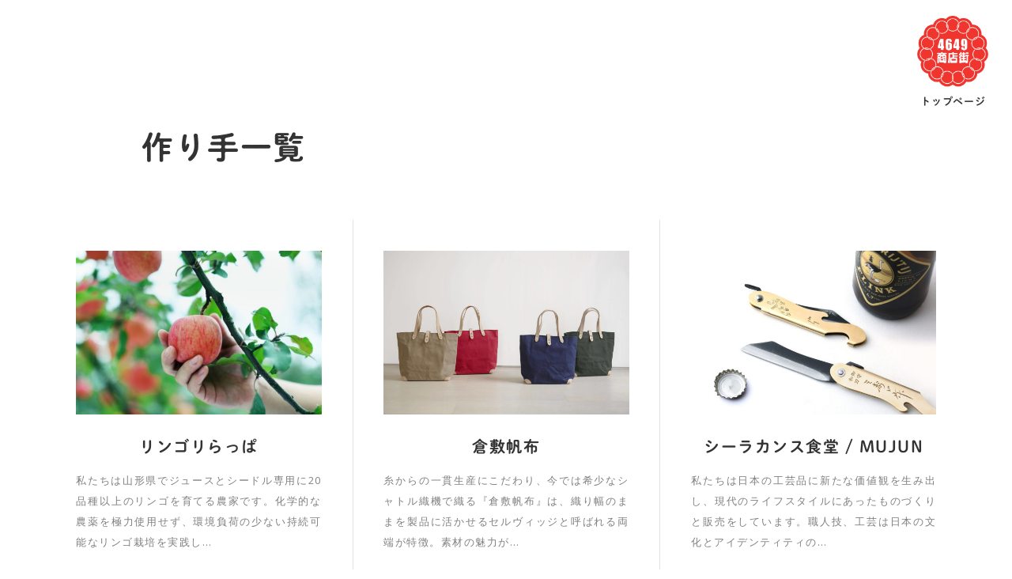

--- FILE ---
content_type: text/html; charset=UTF-8
request_url: https://tetete.jp/4649/page/4/
body_size: 6765
content:
<!DOCTYPE html>
<html lang="ja">
<head>
<meta charset="UTF-8">

<title>4649商店街｜作り手からものを買おう。作り手のものを買おう。 - 4ページ</title>

<meta name="viewport" content="initial-scale=1">
<meta name="format-detection" content="telephone=no">
<link rel="shortcut icon" href="/assets/images/favicon.ico">
<link rel="apple-touch-icon" sizes="180x180" href="/assets/images/apple-touch-icon.png">

<link rel="stylesheet" type="text/css" href="https://tetete.jp/4649/assets/css/style.css?200508">
<link href="https://fonts.googleapis.com/css2?family=Open+Sans:wght@400;700&display=swap" rel="stylesheet">

<script type="text/javascript">
	window.addEventListener("DOMContentLoaded", function() {
		document.body.classList.add("_loadstart");
	});
	window.addEventListener("load", function() {
  	document.body.classList.add("_loadend");
	});
</script>

<!-- Global site tag (gtag.js) - Google Analytics -->
<script async src="https://www.googletagmanager.com/gtag/js?id=UA-165913762-1"></script>
<script>
  window.dataLayer = window.dataLayer || [];
  function gtag(){dataLayer.push(arguments);}
  gtag('js', new Date());

  gtag('config', 'UA-165913762-1');
</script>


<!-- All In One SEO Pack 3.4.3[64,102] -->
<link rel="prev" href="https://tetete.jp/4649/page/3/" />
<link rel="next" href="https://tetete.jp/4649/page/5/" />

<script type="application/ld+json" class="aioseop-schema">{"@context":"https://schema.org","@graph":[{"@type":"Organization","@id":"https://tetete.jp/4649/#organization","url":"https://tetete.jp/4649/","name":"4649商店街","sameAs":[]},{"@type":"WebSite","@id":"https://tetete.jp/4649/#website","url":"https://tetete.jp/4649/","name":"4649商店街","publisher":{"@id":"https://tetete.jp/4649/#organization"},"potentialAction":{"@type":"SearchAction","target":"https://tetete.jp/4649/?s={search_term_string}","query-input":"required name=search_term_string"}},{"@type":"WebPage","@id":"https://tetete.jp/4649#webpage","url":"https://tetete.jp/4649","inLanguage":"ja","name":"4649商店街","isPartOf":{"@id":"https://tetete.jp/4649/#website"},"breadcrumb":{"@id":"https://tetete.jp/4649#breadcrumblist"},"description":"ててて協働組合は関係する人たちと協力しながら、各地の作り手のオンラインショップをつなぎサポートしあうプロジェクト『ててて4649（ヨロシク）商店街』をスタートしました。","about":{"@id":"https://tetete.jp/4649/#organization"}},{"@type":"BreadcrumbList","@id":"https://tetete.jp/4649#breadcrumblist","itemListElement":[{"@type":"ListItem","position":1,"item":{"@type":"WebPage","@id":"https://tetete.jp/4649/","url":"https://tetete.jp/4649/","name":"4649商店街｜作り手からものを買おう。作り手のものを買おう。"}}]}]}</script>
<link rel="canonical" href="https://tetete.jp/4649/page/4/" />
<meta property="og:type" content="website" />
<meta property="og:title" content="4649商店街｜作り手からものを買おう。作り手のものを買おう。" />
<meta property="og:description" content="ててて協働組合は関係する人たちと協力しながら、各地の作り手のオンラインショップをつなぎサポートしあうプロジェクト『ててて4649（ヨロシク）商店街』をスタートしました。" />
<meta property="og:url" content="https://tetete.jp/4649/page/4/" />
<meta property="og:site_name" content="4649商店街" />
<meta property="og:image" content="https://tetete.jp/4649/assets/images/ogp_img01.png" />
<meta property="og:image:secure_url" content="https://tetete.jp/4649/assets/images/ogp_img01.png" />
<meta name="twitter:card" content="summary_large_image" />
<meta name="twitter:title" content="4649商店街｜作り手からものを買おう。作り手のものを買おう。" />
<meta name="twitter:description" content="ててて協働組合は関係する人たちと協力しながら、各地の作り手のオンラインショップをつなぎサポートしあうプロジェクト『ててて4649（ヨロシク）商店街』をスタートしました。" />
<meta name="twitter:image" content="https://tetete.jp/4649/assets/images/ogp_img01.png" />
<!-- All In One SEO Pack -->
<link rel='dns-prefetch' href='//s.w.org' />

<script type="text/javascript" src="//webfonts.xserver.jp/js/xserver.js"></script>
</head>

<body>
<div class="l-wrapper"><!-- l-wrapper -->


	
	<div class="h-header"><a href="https://tetete.jp/4649"><img src="https://tetete.jp/4649/assets/images/c-logo_img01.png" alt="4649商店街"><span>トップページ</span></a></div>

	<div class="list-header l-container"><!-- l-container -->
		<h1>作り手一覧</h1>
	</div>
	

		<div class="l-container _wide"><!-- l-container -->
		<div class="c-brandlist__outer">
			<div class="c-brandlist">

												<div class="c-brandlist__item"><a href="https://tetete.jp/4649/maker/ringorillappa/">
					<figure class="c-img-ratio _r3to2 c-hoverimg"><span><img src="https://tetete.jp/4649/cms/wp-content/uploads/2020/05/0429_xlarge-600x400.jpg" alt="リンゴリらっぱ"></span></figure>
					<p class="_ttl"><b>リンゴリらっぱ</b></p>
					<p>私たちは山形県でジュースとシードル専用に20品種以上のリンゴを育てる農家です。化学的な農薬を極力使用せず、環境負荷の少ない持続可能なリンゴ栽培を実践し…</p>
					<div class="c-btn-A"><span>詳細を見る</span></div>
				</a></div>
												<div class="c-brandlist__item"><a href="https://tetete.jp/4649/maker/kurashikihampu/">
					<figure class="c-img-ratio _r3to2 c-hoverimg"><span><img src="https://tetete.jp/4649/cms/wp-content/uploads/2020/05/1192_11-600x405.jpg" alt="倉敷帆布"></span></figure>
					<p class="_ttl"><b>倉敷帆布</b></p>
					<p>糸からの一貫生産にこだわり、今では希少なシャトル織機で織る『倉敷帆布』は、織り幅のままを製品に活かせるセルヴィッジと呼ばれる両端が特徴。素材の魅力が…</p>
					<div class="c-btn-A"><span>詳細を見る</span></div>
				</a></div>
												<div class="c-brandlist__item"><a href="https://tetete.jp/4649/maker/c-syoku/">
					<figure class="c-img-ratio _r3to2 c-hoverimg"><span><img src="https://tetete.jp/4649/cms/wp-content/uploads/2020/05/c.syoku_DSC_3055_mujun2000_original-600x400.jpg" alt="シーラカンス食堂 / MUJUN"></span></figure>
					<p class="_ttl"><b>シーラカンス食堂 / MUJUN</b></p>
					<p>私たちは日本の工芸品に新たな価値観を生み出し、現代のライフスタイルにあったものづくりと販売をしています。職人技、工芸は日本の文化とアイデンティティの…</p>
					<div class="c-btn-A"><span>詳細を見る</span></div>
				</a></div>
												<div class="c-brandlist__item"><a href="https://tetete.jp/4649/maker/sukima/">
					<figure class="c-img-ratio _r3to2 c-hoverimg"><span><img src="https://tetete.jp/4649/cms/wp-content/uploads/2020/05/20190914sukima_original.yamazumi.10-600x400.jpg" alt="Sukima."></span></figure>
					<p class="_ttl"><b>Sukima.</b></p>
					<p>「Toys like interior」をコンセプトに子供と大人のためのToy＆雑貨を作っています。昔からある遊びや季節の節句飾りを、新しい視点で今の時代にあわせたもの作…</p>
					<div class="c-btn-A"><span>詳細を見る</span></div>
				</a></div>
												<div class="c-brandlist__item"><a href="https://tetete.jp/4649/maker/fullswing/">
					<figure class="c-img-ratio _r3to2 c-hoverimg"><span><img src="https://tetete.jp/4649/cms/wp-content/uploads/2020/05/9c3a3b95732f87cfff71a25ebddff3e2-600x424.jpg" alt="FULLSWING"></span></figure>
					<p class="_ttl"><b>FULLSWING</b></p>
					<p>家具や日用品のデザイン。
素材や構造、ディテールを手を動かしながら考え、新しいものづくりを手がけている。</p>
					<div class="c-btn-A"><span>詳細を見る</span></div>
				</a></div>
												<div class="c-brandlist__item"><a href="https://tetete.jp/4649/maker/mf-orii/">
					<figure class="c-img-ratio _r3to2 c-hoverimg"><span><img src="https://tetete.jp/4649/cms/wp-content/uploads/2020/07/0078_xlarge-600x400.jpg" alt="momentum factory Orii"></span></figure>
					<p class="_ttl"><b>momentum factory Orii</b></p>
					<p>高岡銅器の伝統技法“着色”を応用してプロダクトや建築建材を展開しています。ひとつずつ職人が仕上げる唯一無二の表情が魅力です。時間とともに風合いを増して…</p>
					<div class="c-btn-A"><span>詳細を見る</span></div>
				</a></div>
												<div class="c-brandlist__item"><a href="https://tetete.jp/4649/maker/sugy/">
					<figure class="c-img-ratio _r3to2 c-hoverimg"><span><img src="https://tetete.jp/4649/cms/wp-content/uploads/2020/05/SUGY_P5153177_original-600x600.jpg" alt="SUGY"></span></figure>
					<p class="_ttl"><b>SUGY</b></p>
					<p>壁や床よりもっと身近なところでタイルの魅力を伝えたいという想いから誕生したブランド。賃貸のお部屋や施工が出来ない状況でも、生活に焼きものを取り入れて…</p>
					<div class="c-btn-A"><span>詳細を見る</span></div>
				</a></div>
												<div class="c-brandlist__item"><a href="https://tetete.jp/4649/maker/linne/">
					<figure class="c-img-ratio _r3to2 c-hoverimg"><span><img src="https://tetete.jp/4649/cms/wp-content/uploads/2020/05/04f69b370fb8f13a2f67f91e60c2a35b-600x400.jpg" alt="LinNe"></span></figure>
					<p class="_ttl"><b>LinNe</b></p>
					<p>もっと身近に佐波理おりんの音色を楽しんでほしいという想いから「LinNe」を作りました。「佐波理(さはり)」とは、銅と錫の合金で工房独自の配合と伝統の技術で…</p>
					<div class="c-btn-A"><span>詳細を見る</span></div>
				</a></div>
												<div class="c-brandlist__item"><a href="https://tetete.jp/4649/maker/museumshop-t/">
					<figure class="c-img-ratio _r3to2 c-hoverimg"><span><img src="https://tetete.jp/4649/cms/wp-content/uploads/2020/05/0_main_1_original-600x324.jpg" alt="museumshop T"></span></figure>
					<p class="_ttl"><b>museumshop T</b></p>
					<p>地域の文化をつくるギャラリー兼出版社として、若手～中堅作家の発表の場として作品集や関連商品の製作、販売をしています。</p>
					<div class="c-btn-A"><span>詳細を見る</span></div>
				</a></div>
												<div class="c-brandlist__item"><a href="https://tetete.jp/4649/maker/sozai-ya/">
					<figure class="c-img-ratio _r3to2 c-hoverimg"><span><img src="https://tetete.jp/4649/cms/wp-content/uploads/2020/05/sozai-ya_mugitcha-600x600.jpg" alt="素材舎"></span></figure>
					<p class="_ttl"><b>素材舎</b></p>
					<p>三重県の桑名で変わった小麦「桑名もち小麦」を栽培して全国に発信しております。お餅の様なこの小麦。パンケーキやパスタなどの商品に展開しております。弊社…</p>
					<div class="c-btn-A"><span>詳細を見る</span></div>
				</a></div>
												<div class="c-brandlist__item"><a href="https://tetete.jp/4649/maker/shiitakematsuri/">
					<figure class="c-img-ratio _r3to2 c-hoverimg"><span><img src="https://tetete.jp/4649/cms/wp-content/uploads/2020/05/080886400799522e000710a71e447d47-600x400.jpg" alt="椎茸祭"></span></figure>
					<p class="_ttl"><b>椎茸祭</b></p>
					<p>だしを飲むとほっとします。ほっと息を抜くことで、世界平和よりもっと前の自分平和を実現できると思っています。保存料・添加物・酵母エキス・動物性の食材を…</p>
					<div class="c-btn-A"><span>詳細を見る</span></div>
				</a></div>
												<div class="c-brandlist__item"><a href="https://tetete.jp/4649/maker/kinof/">
					<figure class="c-img-ratio _r3to2 c-hoverimg"><span><img src="https://tetete.jp/4649/cms/wp-content/uploads/2020/05/0b5923e4c1cbb6bef63e176b9b46fa46-600x401.jpg" alt="KINOF"></span></figure>
					<p class="_ttl"><b>KINOF</b></p>
					<p>KINOFは未来につながる「わ」を大切にしています。国内杉の間伐材を使った木糸で布製品を作り、荒れた山林と地球環境を整えます。もちろん木糸製造、縫製作業も…</p>
					<div class="c-btn-A"><span>詳細を見る</span></div>
				</a></div>
												<div class="c-brandlist__item"><a href="https://tetete.jp/4649/maker/vdlc/">
					<figure class="c-img-ratio _r3to2 c-hoverimg"><span><img src="https://tetete.jp/4649/cms/wp-content/uploads/2020/05/vdlc-600x602.png" alt="VDLC"></span></figure>
					<p class="_ttl"><b>VDLC</b></p>
					<p>メイドインジャパンのこだわりを様々なウェア、バッグ等を着こなして来た大人に向けて、シンプルで存在感があり素材（着心地）を重視し、経年変化（エイジング…</p>
					<div class="c-btn-A"><span>詳細を見る</span></div>
				</a></div>
												<div class="c-brandlist__item"><a href="https://tetete.jp/4649/maker/tannoseisakujo/">
					<figure class="c-img-ratio _r3to2 c-hoverimg"><span><img src="https://tetete.jp/4649/cms/wp-content/uploads/2020/05/01topimage_original-600x250.jpg" alt="丹野製作所"></span></figure>
					<p class="_ttl"><b>丹野製作所</b></p>
					<p>北海道旭川ののどかな場所を拠点に夫婦でものづくりを行なっています。精密でな仕組みのある木箱や、飾っておきたくなるような素材感のある玩具などを制作して…</p>
					<div class="c-btn-A"><span>詳細を見る</span></div>
				</a></div>
												<div class="c-brandlist__item"><a href="https://tetete.jp/4649/maker/hiyoriseisakujo/">
					<figure class="c-img-ratio _r3to2 c-hoverimg"><span><img src="https://tetete.jp/4649/cms/wp-content/uploads/2020/05/99f9929ec7f9646205fe86e9bafb3983-600x400.jpg" alt="日和制作所"></span></figure>
					<p class="_ttl"><b>日和制作所</b></p>
					<p>「なんでもない日をちょっといい日に」日常のちょっと特別な日に、一つ一つ丁寧に作られた和三盆を。手彫りの菓子木型と手作業で作られた和三盆糖を使い、手作…</p>
					<div class="c-btn-A"><span>詳細を見る</span></div>
				</a></div>
												<div class="c-brandlist__item"><a href="https://tetete.jp/4649/maker/warousokudaiyo/">
					<figure class="c-img-ratio _r3to2 c-hoverimg"><span><img src="https://tetete.jp/4649/cms/wp-content/uploads/2020/05/DAIYO_Brand_Image_17-2_original-600x400.jpg" alt="和ろうそく大與"></span></figure>
					<p class="_ttl"><b>和ろうそく大與</b></p>
					<p>大與の和ろうそくは、植物から採取される蝋を100％使用して作られています。自由の制限による生きづらさに寄り添える灯りです。家の中で過ごす時間が少しでも穏…</p>
					<div class="c-btn-A"><span>詳細を見る</span></div>
				</a></div>
												<div class="c-brandlist__item"><a href="https://tetete.jp/4649/maker/saredo/">
					<figure class="c-img-ratio _r3to2 c-hoverimg"><span><img src="https://tetete.jp/4649/cms/wp-content/uploads/2020/05/d741226a1b84895ec763ad83e3031b61-600x407.jpg" alt="saredo"></span></figure>
					<p class="_ttl"><b>saredo</b></p>
					<p>奈良県で家業である糸屋を営みながら、日本の紡績工場で糸を紡ぐ際に発生した落ちわたを再生したリサイクルコットンを軸として、持続可能な暮しの道具をご提案…</p>
					<div class="c-btn-A"><span>詳細を見る</span></div>
				</a></div>
												<div class="c-brandlist__item"><a href="https://tetete.jp/4649/maker/hatashikki/">
					<figure class="c-img-ratio _r3to2 c-hoverimg"><span><img src="https://tetete.jp/4649/cms/wp-content/uploads/2020/05/16G040166_01_880x660_original-600x400.jpg" alt="畑漆器店"></span></figure>
					<p class="_ttl"><b>畑漆器店</b></p>
					<p>創業1930年。山中漆器の450年もの間培われた木工ロクロ挽きの技術を基に製造した製品を販売しています。良質の素材、美しく機能的なデザイン、扱いやすく丈夫で…</p>
					<div class="c-btn-A"><span>詳細を見る</span></div>
				</a></div>
							</div>
		</div>
	</div><!-- // l-container -->
	

		<div class="l-container"><!-- l-container -->
		<div class="c-pagenation"><a href="https://tetete.jp/4649/page/3/" class="_prev">前へ</a><a href="https://tetete.jp/4649/" class="_first">1</a><i>...</i><a href="https://tetete.jp/4649/page/2/">2</a><a href="https://tetete.jp/4649/page/3/">3</a><strong>4</strong><a href="https://tetete.jp/4649/page/5/">5</a><a href="https://tetete.jp/4649/page/6/">6</a><i>...</i><a href="https://tetete.jp/4649/page/10/" class="_last">10</a><a href="https://tetete.jp/4649/page/5/" class="_next">次へ</a></div>
	</div><!-- // l-container -->
	

		<div class="f-filter l-container _wide"><!-- l-container -->
				<div class="c-filter">
			<a href="https://tetete.jp/4649/covid19/c/" class="c-filter__select">
				<span><strong>COVID-19</strong> <span>対策用品</span></span>
			</a>

									<div class="c-filter__select">
				<span><strong>品物</strong> <span>から選ぶ</span></span>
				<select name="filter-A" onchange="document.location.href=this.options[this.selectedIndex].value;">
					<option value="">品物から選ぶ</option>
				 										 	<option value="https://tetete.jp/4649/items/tableware-kitchen/">テーブルウェア・キッチン用品</option>
				 										 	<option value="https://tetete.jp/4649/items/bath-bodycare/">バス・ボディケア</option>
				 										 	<option value="https://tetete.jp/4649/items/interior/">インテリア</option>
				 										 	<option value="https://tetete.jp/4649/items/stationery/">ステーショナリー</option>
				 										 	<option value="https://tetete.jp/4649/items/food-beverage/">食品・飲料</option>
				 										 	<option value="https://tetete.jp/4649/items/fashion/">ファッション・小物</option>
				 										 	<option value="https://tetete.jp/4649/items/accessories/">アクセサリー</option>
				 										 	<option value="https://tetete.jp/4649/items/children/">ベビー・キッズ</option>
				 										 	<option value="https://tetete.jp/4649/items/books-music/">書籍・音楽</option>
				 					</select>
			</div>
			
									<div class="c-filter__select">
				<span><strong>地域</strong> <span>から選ぶ</span></span>
				<select name="filter-A" onchange="document.location.href=this.options[this.selectedIndex].value;">
					<option value="">地域から選ぶ</option>
														 	<option value="https://tetete.jp/4649/area/hokkaido/">北海道</option>
				 										 	<option value="https://tetete.jp/4649/area/tohoku/">東北</option>
				 										 	<option value="https://tetete.jp/4649/area/kanto/">関東</option>
				 										 	<option value="https://tetete.jp/4649/area/chubu/">中部</option>
				 										 	<option value="https://tetete.jp/4649/area/kinki/">近畿</option>
				 										 	<option value="https://tetete.jp/4649/area/chugoku/">中国</option>
				 										 	<option value="https://tetete.jp/4649/area/shikoku/">四国</option>
				 										 	<option value="https://tetete.jp/4649/area/kyushu-okinawa/">九州・沖縄</option>
				 					</select>
			</div>
			
									<div class="c-filter__select">
				<span><strong>楽しみ方</strong> <span>から選ぶ</span></span>
				<select name="filter-A" onchange="document.location.href=this.options[this.selectedIndex].value;">
					<option value="">楽しみ方から選ぶ</option>
				 										 	<option value="https://tetete.jp/4649/enjoy/scene1/">家で寛ぐ</option>
				 										 	<option value="https://tetete.jp/4649/enjoy/scene2/">みんなで楽しむ</option>
				 										 	<option value="https://tetete.jp/4649/enjoy/scene3/">贈り物に最適</option>
				 										 	<option value="https://tetete.jp/4649/enjoy/scene4/">身の回りを整える</option>
				 										 	<option value="https://tetete.jp/4649/enjoy/scene5/">気持ちを盛り上げる</option>
				 										 	<option value="https://tetete.jp/4649/enjoy/scene7/">作り手をよりサポート</option>
				 										 	<option value="https://tetete.jp/4649/enjoy/scene8/">子どもも嬉しい</option>
				 					</select>
			</div>
			
									<div class="c-filter__select">
				<span><strong>規模</strong> <span>で選ぶ</span></span>
				<select name="filter-A" onchange="document.location.href=this.options[this.selectedIndex].value;">
					<option value="">規模で選ぶ</option>
				 										 	<option value="https://tetete.jp/4649/scale/scale1/">1〜5人</option>
				 										 	<option value="https://tetete.jp/4649/scale/scale2/">6〜15人</option>
				 										 	<option value="https://tetete.jp/4649/scale/scale3/">15〜30人</option>
				 										 	<option value="https://tetete.jp/4649/scale/scale4/">30人以上</option>
				 					</select>
			</div>
			
			<a href="https://tetete.jp/4649/maker/" class="c-filter__select">
				<span><strong>名前順</strong></span>
			</a>
		</div>

		<form method="get" action="https://tetete.jp/4649">
		<input type="hidden" name="post_type" value="maker">
		<dl class="c-searchform">
			<dt><label for="s_input1"><span class="icf icf-search"></span></label></dt>
			<dd>
				<input type="text" value="" name="s" id="s_input1">
				<label class="c-btn-A"><span><input type="submit" value="検 索"></span></label>
			</dd>
		</dl>
		</form>	</div><!-- // l-container -->
	
	<footer class="f-footer">
		<div class="l-container"><!-- l-container -->
			<div class="f-nav">
				<h2><a href="https://tetete.jp" target="_blank"><img src="https://tetete.jp/4649/assets/images/c-logo_img02.png" alt="ててて協働組合"></a></h2>
				<ul>
					<li><a href="https://tetete.jp" target="_blank">ててて協働組合</a></li>
					<li><a href="https://tetete-show.jp/" target="_blank">ててて商談会</a></li>
					<li><a href="https://tetete-allright.jp/" target="_blank">ててて往来市</a></li>
				</ul>
			</div>

			<ul class="f-sns">
				<li><a href="https://www.facebook.com/teteteconsortium/" target="_blank" class="icf icf-facebook"></a></li>
				<li><a href="https://twitter.com/tetete_jp" target="_blank" class="icf icf-twitter"></a></li>
				<li><a href="https://www.instagram.com/tetete_consortium/" target="_blank" class="icf icf-instagram"></a></li>
				<li><a href="https://vimeo.com/tetete/" target="_blank" class="icf icf-vimeo"></a></li>
			</ul>

			<p class="f-copyright"><small>COPYRIGHT ©TETETE ALL RIGHTS RESERVED.</small></p>
		</div>
	</footer>
</div><!-- // l-wrapper -->

<script src="https://ajax.googleapis.com/ajax/libs/jquery/1.12.4/jquery.min.js"></script>
<script src="https://tetete.jp/4649/assets/js/common.js"></script>

</body>
</html>

--- FILE ---
content_type: text/css
request_url: https://tetete.jp/4649/assets/css/style.css?200508
body_size: 5989
content:
html,body,div,span,applet,object,iframe,h1,h2,h3,h4,h5,h6,p,blockquote,pre,a,abbr,acronym,address,big,cite,code,del,dfn,em,img,ins,kbd,q,s,samp,small,strike,strong,sub,sup,tt,var,b,u,i,center,dl,dt,dd,ol,ul,li,fieldset,form,label,legend,table,caption,tbody,tfoot,thead,tr,th,td,article,aside,canvas,details,embed,figure,figcaption,footer,header,hgroup,menu,nav,output,ruby,section,summary,time,mark,audio,video{margin:0;padding:0;border:0;font-size:100%;font:inherit;vertical-align:baseline}article,aside,details,figcaption,figure,footer,header,hgroup,menu,nav,section,main{display:block}body{line-height:1;-webkit-text-size-adjust:100%;-ms-text-size-adjust:100%;text-size-adjust:100%}ol,ul{list-style:none}blockquote,q{quotes:none}blockquote:before,blockquote:after,q:before,q:after{content:'';content:none}table{border-collapse:collapse;border-spacing:0}input[type="submit"]::-moz-focus-inner,button::-moz-focus-inner{border:0px}a:focus,input,textarea,button{outline:none}a{background:none}textarea{overflow:auto}img{border:none;vertical-align:bottom}html{font-size:93.75%}@media screen and (min-width: 1500px){html{font-size:100%}}body{color:#333;font-family:'Open Sans', Arial, Roboto, "Droid Sans", "游ゴシック体", YuGothic, 'ヒラギノ角ゴ Pro W3', 'Hiragino Kaku Gothic Pro', 'メイリオ', Meiryo, 'ＭＳ Ｐゴシック', sans-serif;font-weight:400;line-height:2.2;letter-spacing:.1em;text-align:justify;text-justify:inter-ideograph;-webkit-tap-highlight-color:transparent;-webkit-font-smoothing:subpixel-antialiased;visibility:visible !important;min-width:320px}@media screen and (max-width: 959px){body{letter-spacing:1px}}@media screen and (max-width: 799px){body{font-size:14px;font-size:.93333rem}}@media screen and (max-width: 599px){body{line-height:1.9;text-align:left;text-justify:auto}}html,body{width:100%;height:100%}body{overflow-y:scroll !important}a{color:#333;text-decoration:none}b,strong,em{font-weight:700}img{vertical-align:middle;width:100%;height:auto;display:block;margin:0 auto}*{box-sizing:border-box;background-repeat:none}*:before,*:after{box-sizing:border-box}.include-svg{display:none}textarea,input[type="text"],input[type="submit"],select,button{color:#333;font-family:'Open Sans', Arial, Roboto, "Droid Sans", "游ゴシック体", YuGothic, 'ヒラギノ角ゴ Pro W3', 'Hiragino Kaku Gothic Pro', 'メイリオ', Meiryo, 'ＭＳ Ｐゴシック', sans-serif;font-weight:400;line-height:1.8;letter-spacing:.1em;padding:0;background-color:transparent;-webkit-appearance:none;-moz-appearance:none;appearance:none;outline:none;border-radius:0;border:none;display:block}button{cursor:pointer}input[type="text"],textarea{font-size:16px;line-height:1;width:100%;height:50px;padding:0 15px;background-color:#fff;border:2px solid #333;border-radius:3px}textarea{line-height:1.8;height:20em;padding:15px}input[type="text"]:focus,textarea:focus{background-color:#F5F6F6}input[type="checkbox"],input[type="radio"]{vertical-align:middle;width:1rem;height:1rem;margin-right:.5em;display:inline-block;vertical-align:baseline}select{font-size:13px;font-size:.86667rem;font-weight:700;line-height:45px;width:100%;cursor:pointer}input[type="submit"]{border:none;background-color:transparent;cursor:pointer;display:inline-block}@font-face{font-family:'icf';src:url("../fonts/icf.ttf?rpuqfm") format("truetype"),url("../fonts/icf.woff?rpuqfm") format("woff"),url("../fonts/icf.svg?rpuqfm#icf") format("svg");font-weight:normal;font-style:normal}.icf{font-family:'icf' !important;speak:none;font-style:normal;font-weight:normal;font-variant:normal;text-transform:none;line-height:1;-webkit-font-smoothing:antialiased;-moz-osx-font-smoothing:grayscale}.icf-facebook:before{content:"\e900"}.icf-instagram:before{content:"\e901"}.icf-twitter:before{content:"\e902"}.icf-tumblr:before{content:"\e903"}.icf-vimeo:before{content:"\e904"}.icf-search:before{content:"\e905"}.l-wrapper{width:100%}.l-container{max-width:1800px;margin:7vw auto;padding:0 14vw}@media screen and (min-width: 1500px){.l-container{margin:105px auto}}@media screen and (max-width: 599px){.l-container{margin:42px auto}}@media screen and (min-width: 1500px){.l-container{padding:0 210px}}@media screen and (max-width: 599px){.l-container{padding:0 84px}}@media screen and (max-width: 959px){.l-container{padding:0 7vw}}@media screen and (max-width: 599px){.l-container{margin:40px auto;padding:0 25px}}@media screen and (max-width: 399px){.l-container{padding:0 20px}}@media screen and (min-width: 960px){.l-container._wide{padding:0 4.5vw}}@media screen and (min-width: 960px) and (min-width: 1500px){.l-container._wide{padding:0 67.5px}}@media screen and (min-width: 960px) and (max-width: 599px){.l-container._wide{padding:0 27px}}.h-header{font-size:13px;font-size:.86667rem;text-align:center;line-height:1.4;letter-spacing:1px;text-align:center;padding:20px 30px;white-space:nowrap}@media screen and (max-width: 959px){.h-header{font-size:12px;font-size:.8rem}}@media screen and (max-width: 599px){.h-header{padding:20px}}.h-header>a{display:block;width:90px;margin-left:auto}@media screen and (max-width: 959px){.h-header>a{width:80px}}@media screen and (max-width: 599px){.h-header>a{width:60px;margin:0 auto}}@media screen and (max-width: 399px){.h-header>a{width:50px}}.h-header>a>img{margin-bottom:10px}@media screen and (max-width: 599px){.h-header>a>img{margin-bottom:0}}@media screen and (max-width: 599px){.h-header>a>span{display:none}}.f-footer{color:rgba(255,255,255,0.7);background-color:#58c1c4;border:1px transparent;border-style:solid none}.f-footer>.l-container{margin:5vw auto 2em auto}@media screen and (min-width: 1500px){.f-footer>.l-container{margin:75px auto 2em auto}}@media screen and (max-width: 599px){.f-footer>.l-container{margin:30px auto 2em auto}}.f-footer a{color:rgba(255,255,255,0.7)}.f-nav>h2{width:80px;margin:0 auto 30px;opacity:.8}@media screen and (max-width: 959px){.f-nav>h2{width:70px}}@media screen and (max-width: 599px){.f-nav>h2{margin-bottom:20px}}@media screen and (max-width: 399px){.f-nav>h2{width:60px}}.f-nav>h2>a{display:block}.f-nav>ul{font-size:14px;font-size:.93333rem;line-height:1.4;display:flex;justify-content:center}@media screen and (max-width: 599px){.f-nav>ul{font-size:13px;font-size:.86667rem;margin:0 -1em}}@media screen and (max-width: 399px){.f-nav>ul{letter-spacing:0}}.f-nav>ul>li{margin:0 .5em}@media screen and (max-width: 599px){.f-nav>ul>li{margin:0}}.f-nav>ul>li>a{padding:1em}@media screen and (max-width: 399px){.f-nav>ul>li>a{padding:.5em}}html.no-touchevents .f-nav h2:hover{opacity:1}html.no-touchevents .f-nav a:hover{color:#fff}.f-sns{font-size:24px;font-size:1.6rem;line-height:1.4;display:flex;justify-content:center;margin:2em 0 1.5em}@media screen and (max-width: 799px){.f-sns{font-size:22px;font-size:1.46667rem}}.f-sns>li{margin:0 .4em}@media screen and (max-width: 599px){.f-sns>li{margin:0 .2em}}.f-sns>li>a{display:inline-block;padding:.3em}html.no-touchevents .f-sns a:hover{color:#fff}.f-copyright{font-size:11px;font-size:.73333rem;text-align:center}@media screen and (max-width: 599px){.f-copyright{font-size:10px;font-size:.66667rem}}html.no-touchevents .f-footer>ul>li>a:hover{color:gray}.h-header,.f-nav>ul,.c-btn-A,.c-btn-A>a>input,.c-btn-A>span>input,.c-pagenation,.c-brandlist__item>a>._ttl,.c-filter__select>span,.c-filter__select>a,.top-header>._txt,.list-header>h1,.article-detail>h1,.article-detail>._info,.article-detail>._sns,.article-detail>._feature>._feature__item>h2,.article-back{font-family:Shuei NijimiMGo B, PShueiNMGoStd-B, "游ゴシック体", YuGothic, 'ヒラギノ角ゴ Pro W3', 'Hiragino Kaku Gothic Pro', 'メイリオ', Meiryo, 'ＭＳ Ｐゴシック', sans-serif;font-weight:700}select{font-family:'Open Sans', Arial, Roboto, "Droid Sans", "游ゴシック体", YuGothic, 'ヒラギノ角ゴ Pro W3', 'Hiragino Kaku Gothic Pro', 'メイリオ', Meiryo, 'ＭＳ Ｐゴシック', sans-serif;font-weight:400}.c-txtlink{color:#333;text-decoration:underline;cursor:pointer}html.no-touchevents .c-txtlink:hover{color:gray}.c-btnlist-A{display:flex;justify-content:center;margin:0 -10px -15px}.c-btnlist-A>.c-btn-A,.c-btnlist-A>.c-btn-B{margin:0 10px 15px}@media screen and (max-width: 799px){.c-btnlist-A{margin:0 -7px -15px}.c-btnlist-A>.c-btn-A,.c-btnlist-A>.c-btn-B{margin:0 7px 15px}}@media screen and (max-width: 599px){.c-btnlist-A{margin:0 -5px -12px}.c-btnlist-A>.c-btn-A,.c-btnlist-A>.c-btn-B{margin:0 5px 12px}}.c-btn-A>a,.c-btn-A>span{color:#fff;font-size:13px;font-size:.86667rem;line-height:4;text-align:center;text-decoration:none;display:inline-block;min-width:12em;padding:2px 30px 0 1em;border-radius:4px;background-color:#58c1c4;white-space:nowrap;cursor:pointer;position:relative}@media screen and (max-width: 959px){.c-btn-A>a,.c-btn-A>span{font-size:12px;font-size:.8rem;line-height:3.8;min-width:10em;padding:0 25px 0 1em}}@media screen and (max-width: 799px){.c-btn-A>a,.c-btn-A>span{min-width:9em}}@media screen and (max-width: 599px){.c-btn-A>a,.c-btn-A>span{line-height:3.6}}@media screen and (max-width: 399px){.c-btn-A>a,.c-btn-A>span{font-size:11px;font-size:.73333rem;letter-spacing:0;min-width:9em}}.c-btn-A>a>input,.c-btn-A>span>input{color:#fff;font-size:13px;font-size:.86667rem}@media screen and (max-width: 959px){.c-btn-A>a>input,.c-btn-A>span>input{font-size:12px;font-size:.8rem}}@media screen and (max-width: 399px){.c-btn-A>a>input,.c-btn-A>span>input{letter-spacing:0;font-size:11px;font-size:.73333rem}}.c-btn-A>a:after,.c-btn-A>span:after{content:"";border:7px solid transparent;border-left-color:#fff;transform:translate(-25%,-50%) scaleY(0.8);position:absolute;top:50%;right:5px}@media screen and (max-width: 959px){.c-btn-A>a:after,.c-btn-A>span:after{border:5px solid transparent;border-left-color:#fff;transform:translate(-25%,-50%) scaleY(0.8)}}html.no-touchevents .c-btn-A>a:hover,html.no-touchevents .c-btn-A>span:hover,html.no-touchevents a:hover .c-btn-A>span{background-color:#3aa2a5}.c-pagenation{letter-spacing:0;line-height:3em;display:flex;justify-content:center;align-items:center;padding-bottom:2vw}@media screen and (min-width: 1500px){.c-pagenation{padding-bottom:30px}}@media screen and (max-width: 599px){.c-pagenation{padding-bottom:12px}}@media screen and (max-width: 799px){.c-pagenation{margin:0 -1em}}@media screen and (max-width: 399px){.c-pagenation{line-height:2.5em}}.c-pagenation>a,.c-pagenation>span,.c-pagenation>strong{text-align:center;width:4em;margin-left:-1px}@media screen and (max-width: 959px){.c-pagenation>a,.c-pagenation>span,.c-pagenation>strong{width:3em}}@media screen and (max-width: 599px){.c-pagenation>a,.c-pagenation>span,.c-pagenation>strong{font-size:14px;font-size:.93333rem}}@media screen and (max-width: 399px){.c-pagenation>a,.c-pagenation>span,.c-pagenation>strong{font-size:13px;font-size:.86667rem;width:2.5em}}.c-pagenation>strong{display:inline-block;position:relative}.c-pagenation>strong:after{content:"";width:3em;height:3em;border:2px solid #333;border-radius:50%;position:absolute;left:50%;top:50%;transform:translate(-50%, -50%);margin-top:-1px}@media screen and (max-width: 599px){.c-pagenation>strong:after{width:2.5em;height:2.5em}}.c-pagenation>i{display:inline-block;padding:0 .5em}@media screen and (max-width: 599px){.c-pagenation>i{font-size:12px;font-size:.8rem}}@media screen and (max-width: 399px){.c-pagenation>i{padding:0 .3em}}.c-pagenation>._prev,.c-pagenation>._next{text-indent:-9999px;width:3em;border:none;position:relative}@media screen and (max-width: 599px){.c-pagenation>._prev,.c-pagenation>._next{display:none}}.c-pagenation>._prev:before,.c-pagenation>._next:before{content:"";position:absolute;top:50%;left:50%}.c-pagenation>._prev{margin-right:1em}.c-pagenation>._prev:before{border:7px solid transparent;border-right-color:#333;transform:translate(-75%,-50%) scaleY(0.8)}.c-pagenation>._next{margin-left:1em}.c-pagenation>._next:before{border:7px solid transparent;border-left-color:#333;transform:translate(-25%,-50%) scaleY(0.8)}html.no-touchevents .c-pagenation>a:hover{color:#58c1c4}html.no-touchevents .c-pagenation>a._prev:hover:before{border-right-color:#58c1c4}html.no-touchevents .c-pagenation>a._next:hover:before{border-left-color:#58c1c4}img.aligncenter,img.alignnone{display:block;margin:0 auto}img.alignleft{display:block;margin:0 auto 0 0 !important}img.alignright{display:block;margin:0 0 0 auto !important}.c-img-ratio{text-align:left;display:block;width:100%;height:0;padding-bottom:61.8%;position:relative}.c-img-ratio._r1to1{padding-bottom:100%}.c-img-ratio._r2to1{padding-bottom:50%}.c-img-ratio._r16to9{padding-bottom:56.25%}.c-img-ratio._r3to2{padding-bottom:66.666%}.c-img-ratio._r3to4{padding-bottom:133.333%}.c-img-ratio._r4to3{padding-bottom:75%}.c-img-ratio._full{height:100%;padding-bottom:0}.c-img-ratio>*{position:absolute;width:100%;height:100%}.c-img-ratio._auto>*{position:relative;width:100%;height:auto}.c-img-ratio>*>img{width:100%;height:100%;object-fit:cover}html.no-object-fit .c-img-ratio>*>img{height:auto}.c-hoverimg{display:block;width:100%;overflow:hidden;position:relative;transition:background-color 0s .5s}.c-hoverimg img{opacity:1;transform:scale(1);transition:opacity 0.7s,transform 1.2s cubic-bezier(0.14, 0, 0, 1)}html.no-touchevents a:hover .c-hoverimg,html.no-touchevents a.c-hoverimg:hover,html.no-touchevents span:hover .c-hoverimg,html.no-touchevents span.c-hoverimg:hover{background-color:#000;transition-delay:0s}html.no-touchevents a:hover .c-hoverimg img,html.no-touchevents a.c-hoverimg:hover img,html.no-touchevents span:hover .c-hoverimg img,html.no-touchevents span.c-hoverimg:hover img{opacity:0.85;transform:scale(1.04);transition:opacity 0.5s,transform 0.5s cubic-bezier(0.14, 0, 0, 1)}.c-brandlist__outer{overflow:hidden}.c-brandlist{display:flex;flex-wrap:wrap;margin:0 -2px -1px 0}@media screen and (max-width: 1199px){.c-brandlist{margin-left:-3.5%;margin-right:-3.5%}}@media screen and (max-width: 799px){.c-brandlist{margin-left:-19px;margin-right:-19px}}@media screen and (max-width: 399px){.c-brandlist{margin-left:-14px;margin-right:-14px}}.c-brandlist>*{width:33.333%}@media screen and (max-width: 599px){.c-brandlist>*{width:50%}}.c-brandlist__item>a{color:gray;font-size:13px;font-size:.86667rem;line-height:2;display:flex;flex-wrap:wrap;height:100%;padding:10%;border:1px #e3e3e3;border-style:none solid solid none}@media screen and (max-width: 799px){.c-brandlist__item>a{font-size:12px;font-size:.8rem;line-height:1.8;padding:25px 20px}}@media screen and (max-width: 399px){.c-brandlist__item>a{padding:20px 15px}}.c-brandlist__item>a>*{width:100%}.c-brandlist__item>a>._ttl{color:#333;font-size:20px;font-size:1.33333rem;line-height:1.6;text-align:center;margin:1.2em 0 .7em}@media screen and (max-width: 959px){.c-brandlist__item>a>._ttl{font-size:18px;font-size:1.2rem}}@media screen and (max-width: 599px){.c-brandlist__item>a>._ttl{font-size:16px;font-size:1.06667rem}}.c-brandlist__item>a>.c-btn-A{text-align:center;margin-top:2.5em;align-self:flex-end}@media screen and (max-width: 959px){.c-brandlist__item>a>.c-btn-A{margin-top:1.5em}}.c-filter{max-width:920px;margin:0 auto;display:flex;justify-content:space-between;flex-wrap:wrap}.c-filter__select{width:31%;height:110px;background-color:#f0605b;border-radius:5px;margin-bottom:3%;display:flex;align-items:center;position:relative}@media screen and (max-width: 959px){.c-filter__select{height:100px}}@media screen and (max-width: 599px){.c-filter__select{height:80px;width:48%}}@media screen and (max-width: 399px){.c-filter__select{height:70px}}.c-filter__select>span,.c-filter__select>a{color:#fff;font-size:16px;font-size:1.06667rem;line-height:1.4;text-align:left;display:block;padding:0 40px 0 1.5em}@media screen and (max-width: 799px){.c-filter__select>span,.c-filter__select>a{font-size:15px;font-size:1rem;letter-spacing:0}}@media screen and (max-width: 399px){.c-filter__select>span,.c-filter__select>a{font-size:13px;font-size:.86667rem;line-height:1.6;padding:0 30px 0 1em}}.c-filter__select>span>strong,.c-filter__select>a>strong{font-size:24px;font-size:1.6rem;display:inline-block;vertical-align:middle;margin-top:-1px}@media screen and (max-width: 959px){.c-filter__select>span>strong,.c-filter__select>a>strong{font-size:20px;font-size:1.33333rem}}@media screen and (max-width: 599px){.c-filter__select>span>strong,.c-filter__select>a>strong{font-size:17px;font-size:1.13333rem}}.c-filter__select>span>span,.c-filter__select>a>span{display:inline-block;vertical-align:middle}.c-filter__select>span:after,.c-filter__select>a:after{content:"";border:7px solid transparent;border-left-color:#fff;transform:translate(-25%,-50%) scaleY(0.8);position:absolute;top:50%;right:10px}@media screen and (max-width: 959px){.c-filter__select>span:after,.c-filter__select>a:after{right:5px}}@media screen and (max-width: 399px){.c-filter__select>span:after,.c-filter__select>a:after{right:0}}.c-filter__select>select{color:transparent;font-size:16px;background-color:transparent;width:100%;height:100%;position:absolute;top:0;left:0;z-index:1}.c-filter__select>select option{color:#333}html.no-touchevents .c-filter__select:hover{background-color:#ed3c36}.c-searchform{width:80%;max-width:600px;margin:0 auto;position:relative;margin-top:3vw}@media screen and (min-width: 1500px){.c-searchform{margin-top:45px}}@media screen and (max-width: 599px){.c-searchform{margin-top:18px}}@media screen and (max-width: 599px){.c-searchform{width:90%}}@media screen and (max-width: 399px){.c-searchform{width:100%}}.c-searchform>dt{font-size:20px;font-size:1.33333rem;position:absolute;z-index:1;top:50%;left:20px;transform:translate(0, -50%);margin-top:1px}@media screen and (max-width: 599px){.c-searchform>dt{font-size:16px;font-size:1.06667rem;left:17px}}.c-searchform>dd>input[type="text"]{height:56px;padding:0 100px 0 47px;border:3px solid #333;border-radius:28px}@media screen and (max-width: 959px){.c-searchform>dd>input[type="text"]{padding-right:90px}}@media screen and (max-width: 599px){.c-searchform>dd>input[type="text"]{height:50px;padding-left:42px;border-width:2px;border-radius:25px}}@media screen and (max-width: 399px){.c-searchform>dd>input[type="text"]{padding-right:80px}}.c-searchform>dd>.c-btn-A{position:absolute;top:50%;right:0;transform:translate(0, -50%)}.c-searchform>dd>.c-btn-A>span{line-height:49px;height:56px;width:90px;min-width:auto;padding:1px 1.2em 0 1em;border-radius:0 28px 28px 0;border:3px solid #333;background-color:#4d4d4d}@media screen and (max-width: 959px){.c-searchform>dd>.c-btn-A>span{width:80px}}@media screen and (max-width: 599px){.c-searchform>dd>.c-btn-A>span{line-height:45px;height:50px;border-radius:0 24px 24px 0;border-width:2px}}@media screen and (max-width: 399px){.c-searchform>dd>.c-btn-A>span{width:70px}}.c-searchform>dd>.c-btn-A>span:after{content:none}html.no-touchevents .c-searchform .c-btn-A>span:hover{border-color:#000;background-color:#000}.top-header{position:relative;padding-bottom:8vw}@media screen and (min-width: 1500px){.top-header{padding-bottom:120px}}@media screen and (max-width: 599px){.top-header{padding-bottom:48px}}@media screen and (max-width: 959px){.top-header{padding-bottom:0}}.top-header>._img{position:absolute;width:100%;height:100%}@media screen and (max-width: 959px){.top-header>._img{position:relative;height:70vw;min-height:240px}}.top-header>._txt{width:50%;min-width:600px;margin:0 auto;padding:4% 6%;background-color:#fff;position:relative;z-index:1}@media screen and (max-width: 959px){.top-header>._txt{width:auto;min-width:0;margin-top:-130px;padding:0 7vw;background-color:transparent}}@media screen and (max-width: 599px){.top-header>._txt{margin-top:-100px}}@media screen and (max-width: 399px){.top-header>._txt{margin-top:-80px}}.top-header>._txt>h1{font-size:45px;font-size:3rem;line-height:1.2;letter-spacing:.15em;text-align:center;margin-bottom:8%}@media screen and (max-width: 1199px){.top-header>._txt>h1{font-size:42px;font-size:2.8rem}}@media screen and (max-width: 959px){.top-header>._txt>h1{font-size:38px;font-size:2.53333rem;margin-bottom:1em}}@media screen and (max-width: 599px){.top-header>._txt>h1{font-size:36px;font-size:2.4rem;letter-spacing:.1em;margin-bottom:.8em}}.top-header>._txt>h1>span{display:block;width:50%;max-width:300px;margin:0 auto .5em}@media screen and (max-width: 959px){.top-header>._txt>h1>span{width:260px;background-color:#fff;border-radius:50%;padding:30px;margin-bottom:-15px}}@media screen and (max-width: 599px){.top-header>._txt>h1>span{width:200px;padding:25px;margin-bottom:-10px}}@media screen and (max-width: 399px){.top-header>._txt>h1>span{width:180px;padding:20px;margin-bottom:-5px}}.top-header>._txt>h1+p{font-size:24px;font-size:1.6rem;line-height:1.8;text-align:center;margin-bottom:7%;padding-left:.5em}@media screen and (max-width: 959px){.top-header>._txt>h1+p{font-size:26px;font-size:1.73333rem;margin-bottom:1.5em}}@media screen and (max-width: 599px){.top-header>._txt>h1+p{font-size:20px;font-size:1.33333rem}}.top-filter{margin-bottom:-2vw}@media screen and (min-width: 1500px){.top-filter{margin-bottom:-30px}}@media screen and (max-width: 599px){.top-filter{margin-bottom:-12px}}.list-header{margin-top:0;margin-bottom:-2vw}@media screen and (min-width: 1500px){.list-header{margin-bottom:-30px}}@media screen and (max-width: 599px){.list-header{margin-bottom:-12px}}@media screen and (max-width: 799px){.list-header{margin-bottom:-10px}}@media screen and (max-width: 399px){.list-header{margin-bottom:-20px}}.list-header>h1{font-size:40px;font-size:2.66667rem;line-height:1.4}@media screen and (max-width: 959px){.list-header>h1{font-size:30px;font-size:2rem;letter-spacing:1px}}@media screen and (max-width: 599px){.list-header>h1{font-size:26px;font-size:1.73333rem;text-align:center}}@media screen and (max-width: 399px){.list-header>h1{font-size:23px;font-size:1.53333rem}}.article-detail{max-width:1500px;margin-top:0}.article-detail>h1{font-size:48px;font-size:3.2rem;line-height:1.4;margin-bottom:3vw}@media screen and (min-width: 1500px){.article-detail>h1{margin-bottom:45px}}@media screen and (max-width: 599px){.article-detail>h1{margin-bottom:18px}}@media screen and (max-width: 959px){.article-detail>h1{font-size:40px;font-size:2.66667rem;letter-spacing:1px}}@media screen and (max-width: 599px){.article-detail>h1{font-size:36px;font-size:2.4rem;text-align:center;margin-bottom:15px}}@media screen and (max-width: 399px){.article-detail>h1{font-size:30px;font-size:2rem}}.article-detail>._lead{margin-bottom:4vw}@media screen and (min-width: 1500px){.article-detail>._lead{margin-bottom:60px}}@media screen and (max-width: 599px){.article-detail>._lead{margin-bottom:24px}}.article-detail>._lead a{text-decoration:underline}.article-detail>._info{margin-bottom:1em}.article-detail>._info a{text-decoration:underline}.article-detail>._sns{font-size:14px;font-size:.93333rem;display:flex;margin-bottom:5vw}@media screen and (min-width: 1500px){.article-detail>._sns{margin-bottom:75px}}@media screen and (max-width: 599px){.article-detail>._sns{margin-bottom:30px}}@media screen and (max-width: 959px){.article-detail>._sns{font-size:13px;font-size:.86667rem}}@media screen and (max-width: 599px){.article-detail>._sns{text-align:center;font-size:11px;font-size:.73333rem}}.article-detail>._sns>li{margin-left:2em}.article-detail>._sns>li:first-child{margin-left:0}.article-detail>._sns>li>a>i{font-size:20px;font-size:1.33333rem;display:inline-block;vertical-align:middle;margin:0 .5em 3px 0}@media screen and (max-width: 599px){.article-detail>._sns>li>a>i{margin:0 0 5px}}@media screen and (max-width: 599px){.article-detail>._sns>li>a>span{display:block}}.article-detail>._mainimg{margin:5vw 0}@media screen and (min-width: 1500px){.article-detail>._mainimg{margin:75px 0}}@media screen and (max-width: 599px){.article-detail>._mainimg{margin:30px 0}}.article-detail>._feature{display:flex;justify-content:space-between}@media screen and (max-width: 599px){.article-detail>._feature{display:block}}.article-detail>._feature>._feature__item{color:gray;font-size:13px;font-size:.86667rem;line-height:2;width:30%}@media screen and (max-width: 599px){.article-detail>._feature>._feature__item{width:auto}.article-detail>._feature>._feature__item+._feature__item{margin-top:30px}}.article-detail>._feature>._feature__item>h2{color:#333;font-size:20px;font-size:1.33333rem;line-height:1.6;text-align:center;margin:1.2em 0 .7em}@media screen and (max-width: 959px){.article-detail>._feature>._feature__item>h2{font-size:18px;font-size:1.2rem}}@media screen and (max-width: 399px){.article-detail>._feature>._feature__item>h2{font-size:17px;font-size:1.13333rem;margin-bottom:.5em}}.article-detail>._feature>._feature__item>figure+p{margin-top:1em}html.no-touchevents .article-detail a:hover{color:#58c1c4}.article-btn{text-align:center}.article-btn>a{min-width:34em;line-height:1.4;padding:2.5em 40px 2.4em 1.5em}@media screen and (max-width: 799px){.article-btn>a{min-width:30em;padding:2.5em 40px 2.4em 1.5em}}@media screen and (max-width: 599px){.article-btn>a{min-width:18em;font-size:10px;font-size:.66667rem}}.article-btn>a:after{right:10px}.article-btn>a>span{display:block}.article-btn>a>span:first-child{font-size:20px;font-size:1.33333rem;margin-bottom:.2em}@media screen and (max-width: 799px){.article-btn>a>span:first-child{font-size:18px;font-size:1.2rem}}@media screen and (max-width: 599px){.article-btn>a>span:first-child{font-size:16px;font-size:1.06667rem}}@media screen and (max-width: 399px){.article-btn>a>span:first-child{font-size:15px;font-size:1rem}}.article-back{font-size:16px;font-size:1.06667rem;text-align:center;line-height:1.4;border:1px #e3e3e3;border-style:solid none;padding:2vw 0}@media screen and (min-width: 1500px){.article-back{padding:30px 0}}@media screen and (max-width: 599px){.article-back{padding:12px 0}}@media screen and (max-width: 599px){.article-back{font-size:14px;font-size:.93333rem}}.article-back>a{display:inline-block;padding:.5em 25px .5em .5em;position:relative}.article-back>a:after{content:"";position:absolute;top:50%;right:0;border:7px solid transparent;border-left-color:#333;transform:translate(-25%,-50%) scaleY(0.8)}@media screen and (max-width: 599px){.article-back>a:after{border:6px solid transparent;border-left-color:#333;transform:translate(-25%,-50%) scaleY(0.8)}}html.no-touchevents .article-back a:hover{color:#58c1c4}html.no-touchevents .article-back a:hover:after{border-left-color:#58c1c4}.u-ls__0{letter-spacing:0}.u-lh__sm{line-height:1.9}.u-tal-l{text-align:left}.u-tal-r{text-align:right}.u-tal-c{text-align:center}.u-tal-j{text-align:justify;text-justify:inter-ideograph}.u-bal-r{margin-left:auto;margin-right:0}.u-bal-c{margin-left:auto;margin-right:auto}@media screen and (max-width: 959px){.u-tal-l__md{text-align:left}}@media screen and (max-width: 959px){.u-tal-r__md{text-align:right}}@media screen and (max-width: 959px){.u-tal-c__md{text-align:center}}@media screen and (max-width: 959px){.u-tal-j__md{text-align:justify;text-justify:inter-ideograph}}@media screen and (max-width: 799px){.u-tal-l__sm{text-align:left}}@media screen and (max-width: 799px){.u-tal-r__sm{text-align:right}}@media screen and (max-width: 799px){.u-tal-c__sm{text-align:center}}@media screen and (max-width: 799px){.u-tal-j__sm{text-align:justify;text-justify:inter-ideograph}}@media screen and (max-width: 599px){.u-tal-l__xs{text-align:left}}@media screen and (max-width: 599px){.u-tal-r__xs{text-align:right}}@media screen and (max-width: 599px){.u-tal-c__xs{text-align:center}}@media screen and (max-width: 599px){.u-tal-j__xs{text-align:justify;text-justify:inter-ideograph}}.u-tcl-red,.u-tcl-red a{color:red}.u-fw-n{font-weight:400}.u-fw-b{font-weight:700}.u-pos-r{position:relative}.u-pos-a{position:absolute}.u-dp-il{display:inline}.u-dp-ib{display:inline-block}.u-dp-b{display:block}.u-dp-n{display:none}@media screen and (max-width: 959px){.u-dp-il__md{display:inline}}@media screen and (max-width: 959px){.u-dp-ib__md{display:inline-block}}@media screen and (max-width: 959px){.u-dp-b__md{display:block}}@media screen and (max-width: 959px){.u-dp-n__md{display:none}}@media screen and (max-width: 799px){.u-dp-il__sm{display:inline}}@media screen and (max-width: 799px){.u-dp-ib__sm{display:inline-block}}@media screen and (max-width: 799px){.u-dp-b__sm{display:block}}@media screen and (max-width: 799px){.u-dp-n__sm{display:none}}@media screen and (max-width: 599px){.u-dp-il__xs{display:inline}}@media screen and (max-width: 599px){.u-dp-ib__xs{display:inline-block}}@media screen and (max-width: 599px){.u-dp-b__xs{display:block}}@media screen and (max-width: 599px){.u-dp-n__xs{display:none}}@media screen and (max-width: 399px){.u-dp-il__xxs{display:inline}}@media screen and (max-width: 399px){.u-dp-ib__xxs{display:inline-block}}@media screen and (max-width: 399px){.u-dp-b__xxs{display:block}}@media screen and (max-width: 399px){.u-dp-n__xxs{display:none}}.u-fx-aic{align-items:center}.u-fx-asc{align-self:center}.u-mb__65{margin-bottom:6.5vw}@media screen and (min-width: 1500px){.u-mb__65{margin-bottom:97.5px}}@media screen and (max-width: 599px){.u-mb__65{margin-bottom:39px}}.u-mb__55{margin-bottom:5.5vw}@media screen and (min-width: 1500px){.u-mb__55{margin-bottom:82.5px}}@media screen and (max-width: 599px){.u-mb__55{margin-bottom:33px}}.u-mb__45{margin-bottom:4.5vw}@media screen and (min-width: 1500px){.u-mb__45{margin-bottom:67.5px}}@media screen and (max-width: 599px){.u-mb__45{margin-bottom:27px}}.u-mb__35{margin-bottom:3.5vw}@media screen and (min-width: 1500px){.u-mb__35{margin-bottom:52.5px}}@media screen and (max-width: 599px){.u-mb__35{margin-bottom:21px}}.u-mb__25{margin-bottom:2.5vw}@media screen and (min-width: 1500px){.u-mb__25{margin-bottom:37.5px}}@media screen and (max-width: 599px){.u-mb__25{margin-bottom:15px}}.u-mb__0{margin-bottom:0}.u-mb__1{margin-bottom:1em}.u-mb__2{margin-bottom:2em}.u-mt__0{margin-top:0}.u-mt__1{margin-top:1em}.u-mt__2{margin-top:2em}
